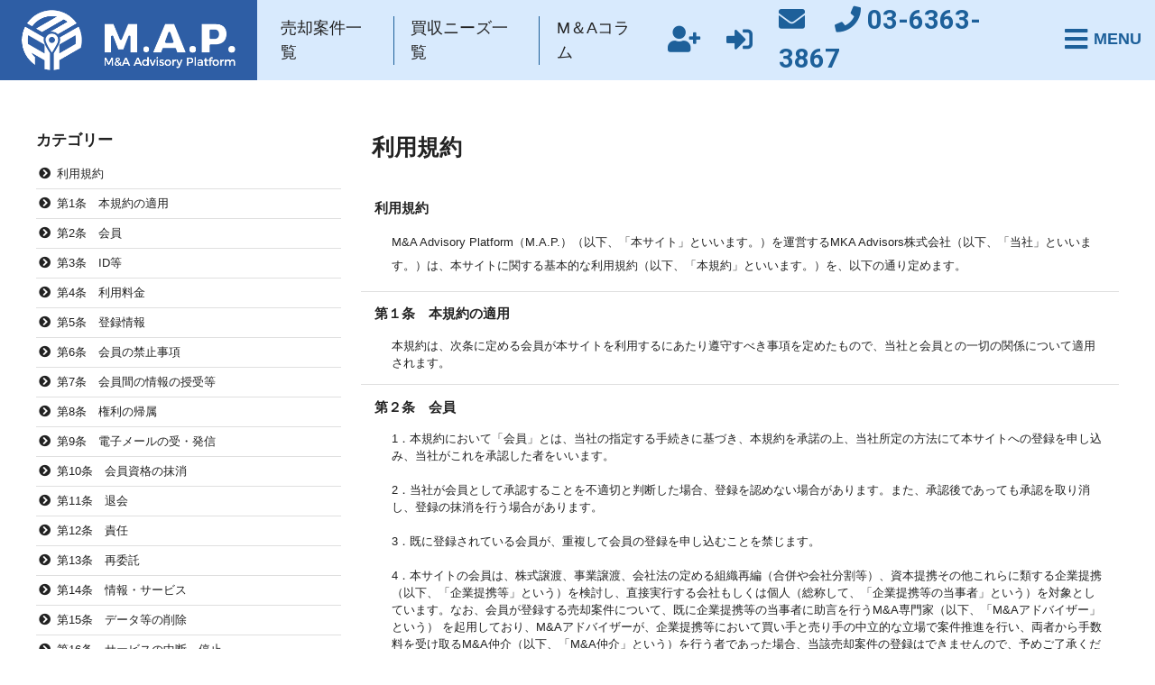

--- FILE ---
content_type: text/html; charset=UTF-8
request_url: https://maadvisoryplatform.com/guide/agreement?page=1
body_size: 26685
content:
<!DOCTYPE html>
<html lang="ja" xml:lang="ja" >

<head>
<meta name="title" content="利用規約" />
<meta name="description" content="売主利益を最大化するための完全オークション式のM&amp;Aサイト。完全成功報酬型。M&amp;A仲介とは違い、最終契約まで2社以上の買い手と交渉可能。" />
<meta name="keywords" content="" />
<meta name="language" content="ja" />
<meta name="charset" content="utf-8" />
<meta name="robots" content="noarchive" />
<meta name="viewport" content="width=device-width, initial-scale=1" />
<title>利用規約</title>
<link rel="stylesheet" type="text/css" media="screen" href="/css/smoothness/jquery-ui-1.8.2.custom.css" />
<link rel="stylesheet" type="text/css" media="screen" href="/fancybox/jquery.fancybox-1.3.1.css" />
<link rel="stylesheet" type="text/css" media="screen" href="/css/font.css" />
<link rel="stylesheet" type="text/css" media="screen, print" href="/css2/ja/pc/1713860732/manual/index.css" />
<link rel="stylesheet" type="text/css" media="screen, print" href="/css/master-pc.css">
<link rel="stylesheet" type="text/css" media="screen, print" href="/css/custom-pc.css">
<script type="text/javascript" src="/js/jquery-1.4.2.min.js"></script>
<script type="text/javascript" src="/js/jquery-ui-1.8.13.custom.min.js"></script>
<script type="text/javascript" src="/js/jquery.cookie.js"></script>
<script type="text/javascript" src="/fancybox/jquery.easing-1.3.pack.js"></script>
<script type="text/javascript" src="/fancybox/jquery.fancybox-1.3.1.pack.js"></script>
<script type="text/javascript" src="/js/cornerz.js"></script>
<script type="text/javascript" src="/js/interface.js"></script>
<script type="text/javascript" src="/js/pg.js"></script>
<script type="text/javascript" src="/js/jquery.upload-1.0.2.min.js"></script>
<script type="text/javascript" src="/js/custom.js"></script>
<script type="text/javascript" src="/js/master.js"></script>
<script type="text/javascript">

  var _gaq = _gaq || [];
  _gaq.push(['_setAccount', 'G-T6D4QPGL0G']);
  _gaq.push(['_trackPageview']);

  (function() {
    var ga = document.createElement('script'); ga.type = 'text/javascript'; ga.async = true;
    ga.src = ('https:' == document.location.protocol ? 'https://ssl' : 'http://www') + '.google-analytics.com/ga.js';
    var s = document.getElementsByTagName('script')[0]; s.parentNode.insertBefore(ga, s);
  })();

</script>

<link href="/img/favicon.ico" rel="shortcut icon">
</head>

<body class="ja-manual-index" spellcheck="false">

<div class='outer-wrapper'>
  <header class='outer-header'>
<div id="ppvtfftz" class="manual-index-header-wrapper "><div class="index-_header">
  
  
<div class="index-_tpl_maseHeader">
  <div class="wrapper master">
    <h1 class="master"><a class="index-_tpl_siteTitle master" href="/">
  <img src="/img/logo.png" alt="売主のためのM&Aマッチング｜M&A売主の利益最大化のみ追求｜ベストな買主を一緒に探します">
</a></h1>

          <div class="infoWrap">
        <a href="https://service.maadvisoryplatform.com/stc/case/search/typeA2">売却案件一覧</a>
        <a href="https://service.maadvisoryplatform.com/stc/case/search/typeA1">買収ニーズ一覧</a>
        <a href="https://maadvisoryplatform.com/u/mapcolumn">M＆Aコラム</a>
                      </div>

      <div class="navWrap master">
                           <a class="auth-_registration" href="/new/step1">新規会員登録</a>
          <div class="signinWrap master">
            <a class="js-menuOpen menuOpen">ログイン</a>
            <div class="js-hideMenu hideMenu">
              <a class="js-menuClose menuClose"></a>
              <section class="auth-_signin">
  <div class="wrap master">
    <h3 class="default">ログイン</h3>
    <form action="/login" method="post" class="enable_enter master">
            
      
      <div class="inputs">
        <label>
                    <input type="text" name="signin[login_name]" class="input_alpha" placeholder="ID（メールアドレス）" id="signin_login_name" />        </label>
        <label>
                    <input type="password" name="signin[password]" class="input_alpha" placeholder="パスワード" id="signin_password" />        </label>
      </div>

      <dl class="remember">
        <dt>
          <label for="signin_remember">
            ログインの保持          </label>
        </dt>
        <dd>
                    <input type="checkbox" name="signin[remember]" value="on" id="signin_remember" />        </dd>
      </dl>

      <input type="hidden" value="" name="login_back_url">
      <input type="hidden" value="login" name="login">
      
      <input type="submit" value="ログイン">
    </form>

    <div class="sslRepwd master">
      <a class="repwd" href="/auth/repwd">パスワードを忘れてしまったら</a>    </div>

          
      <dl class="sso master">
        <!-- <dt>SNSログイン</dt>
        <dd>
            <a title="facebook" href="/sson2facebook/index">Facebook</a><a title="twitter" href="/sson2twitter/index">Twitter</a><a title="google" href="/sson2google/index">Google+</a>        </dd> -->
      </dl>
      </div>
</section>
            </div>
          </div>
                <div class="contactWrap">
          <a href="/inquiry/site">無料相談</a>
          <a href="tel:0363633867">03-6363-3867</a>
        </div>
        <div class="menuWrap master">
          <a class="js-menuOpen menuOpen">MENU</a>
          
<nav class="index-_tpl_maseMenu js-hideMenu hideMenu">
  <a class="js-menuClose menuClose master"></a>

  <a href="/">ホーム</a>
          <a href="https://service.maadvisoryplatform.com/stc/case/search/typeA2">売却案件を探す</a>
    <a href="https://service.maadvisoryplatform.com/stc/case/search/typeA1">買収ニーズを探す</a>
  
  
          <a href="/inquiry/site">お問い合わせ</a>  </nav>
        </div>

        <div class="cultureWrap master">
                  </div>
      </div>
        <script>
      $(function(){
        $('.navWrap > a').each(
          function(){
            text = $(this).text();
            $(this).append('<div class="balloon">'+text+'</div>');
          }
        );
        $('.contactWrap > a[href*="inquiry"]').each(
          function(){
            text = $(this).text();
            $(this).append('<div class="balloon">'+text+'</div>');
          }
        );
        $('.signinWrap > a').each(
          function(){
            text = $(this).text();
            $(this).append('<div class="balloon">'+text+'</div>');
          }
        );

        $('.navWrap a').hover(
          function(){
            $(this).find('.balloon').show();
          },
          function(){
            $(this).find('.balloon').hide();
          }
        );
      })
    </script>
  </div>
</div>
<style type="text/css">
  .index-_tpl_maseHeader{
    position: fixed;
    top: 0;
    right: 0;
    left: 0;
    z-index: 999;
  }
  .index-_header{
    padding-bottom: 90px;
  }
</style></div>
<style>
  [class|=index][class$=_header] .changeOrgUser.master {
    color: white;
    background-color: #111111;
    text-align: center;
    margin-top: 85px
  }
</style></div>
</header>
    <div class='outer-contents'>
        <div class="outer-main-wrapper">
                  <main><article class="manual-indexSuccess">
  <h2 class="default">利用規約</h2>

  <ul class="master">
          <li class="global-list">
        <section>
          <h3>利用規約</h3>
          <div class="content master">
            <p>M&amp;A Advisory Platform（M.A.P.）（以下、「本サイト」といいます。）を運営するMKA Advisors株式会社（以下、「当社」といいます。）は、本サイトに関する基本的な利用規約（以下、「本規約」といいます。）を、以下の通り定めます。</p>

<hr />          </div>
        </section>
      </li>
          <li class="global-list">
        <section>
          <h3>第１条　本規約の適用</h3>
          <div class="content master">
            本規約は、次条に定める会員が本サイトを利用するにあたり遵守すべき事項を定めたもので、当社と会員との一切の関係について適用されます。
<hr />
          </div>
        </section>
      </li>
          <li class="global-list">
        <section>
          <h3>第２条　会員</h3>
          <div class="content master">
            1．本規約において「会員」とは、当社の指定する手続きに基づき、本規約を承諾の上、当社所定の方法にて本サイトへの登録を申し込み、当社がこれを承認した者をいいます。<br />
<br />
2．当社が会員として承認することを不適切と判断した場合、登録を認めない場合があります。また、承認後であっても承認を取り消し、登録の抹消を行う場合があります。<br />
<br />
3．既に登録されている会員が、重複して会員の登録を申し込むことを禁じます。<br />
<br />
4．本サイトの会員は、株式譲渡、事業譲渡、会社法の定める組織再編（合併や会社分割等）、資本提携その他これらに類する企業提携（以下、「企業提携等」という）を検討し、直接実行する会社もしくは個人（総称して、「企業提携等の当事者」という）を対象としています。なお、会員が登録する売却案件について、既に企業提携等の当事者に助言を行うM&amp;A専門家（以下、「M&amp;Aアドバイザー」という） を起用しており、M&amp;Aアドバイザーが、企業提携等において買い手と売り手の中立的な立場で案件推進を行い、両者から手数料を受け取るM&amp;A仲介（以下、「M&amp;A仲介」という）を行う者であった場合、当該売却案件の登録はできませんので、予めご了承ください。<br />
<br />
5．本サイトでは、M&amp;Aアドバイザーの会員登録も、企業提携等の当事者の代理人として行うことができます。但し、M&amp;Aアドバイザーは、M&amp;A仲介を行うことはできず、あくまでも買い手側もしくは売り手側のどちらかのM&amp;Aアドバイザーとして、ご登録頂くことが条件となります。仮に、本サイトを通じて、M&amp;A仲介を行っていることが判明したM&amp;Aアドバイザーについて、当社が登録の抹消を行う場合があります。<br />
<br />
6．当社は、本規約を会員に対しての予告なしに改訂できるものとします。また、改訂された本規約は、改訂以前、又は以後に関わらず全ての会員に対して適用されるものとします。改訂された本規約については、本サイトで告知されるものとします。
<hr />          </div>
        </section>
      </li>
          <li class="global-list">
        <section>
          <h3>第３条　ID等</h3>
          <div class="content master">
            1．会員は、当社が本サイトを通して提供するサービス（以下、「本サービス」といいます。）の利用にあたり、本サイトに登録しているメールアドレス及びパスワード（以下、併せて「ID等」といいます。）を使用するものとします。<br />
<br />
2．会員は、ID等の使用及び管理について自ら責任を持つものとし、当社の同意がない限り、第三者に開示したり、使用させてはならないものとします。会員は、自己のID等によりなされた、本サービスにかかる一切の行為及びその結果について、当該行為を会員自身が行ったか否か、又は会員自身の過失の有無を問わず、自らその責任を負うものとします。<br />
<br />
3．会員は、ID等の盗難もしくは失念があった場合、又はID等が当社が同意しない第三者に使用されていることが判明した場合、直ちに当社にその旨を届け出るとともに、当社からの指示に従うものとします。<br />
<br />
4．会員は、複数のID等を持つことはできません。万が一、一人の会員が重複して会員登録を行い、複数のID等を持つことが判明した場合には、当社は当該会員の登録を抹消することがあります。          </div>
        </section>
      </li>
          <li class="global-list">
        <section>
          <h3>第４条　利用料金</h3>
          <div class="content master">
            <p>当社は、本サイトを通してM&amp;Aに関するアドバイザリーサービスを提供し、その対価として完全成功報酬型の料金体系をもとに料金をご請求する方針であります。詳細は、本サイトの完全成功報酬型料金体系に記載しています。</p>
          </div>
        </section>
      </li>
          <li class="global-list">
        <section>
          <h3>第5条　登録情報</h3>
          <div class="content master">
            1．ID等を含む、全ての会員の登録情報は、当社が保有・管理するものとします。会員の登録情報には、本サイト上で公開される情報（以下、「公開登録情報」といいます。）と、本サイト上で公開されない情報（以下、「非公開登録情報」といいます。）があります。<br />
<br />
2．当社は、会員の登録情報を適切に管理、取り扱うものとし、会員の登録情報のうち、特定の個人を識別できる情報（以下、「個人情報」といいます。）の取り扱いについては、別途本サイトで定める「プライバシーポリシー」に従うものとします。<br />
<br />
3．会員は、登録情報の公開・非公開の区別を、会員が情報を登録する際に登録画面上で自らの責任で所定の方法により指定するものとします。会員が情報を入力し、会員登録を申し込んだ時点で、公開と指定された登録情報が本サイト上で公開されることに同意したものとみなします。<br />
<br />
4．会員が公開登録情報として入力した情報が公開されたことにより、会員が被った一切の損害については、会員自身が責任を負い、当社は責任を負わないものとします。公開登録情報のご入力の際には、ご注意ください。<br />
<br />
5．登録の際に記入・申告する登録情報の全ての項目に関して、会員は虚偽の申告をしてはなりません。<br />
<br />
6．住所、電話番号、その他の登録情報に変更が生じた場合、会員は速やかに所定の変更手続きを行うものとします。変更手続がされなかったことにより会員が被った一切の損害については、会員自身が責任を負い、当社は責任を負わないものとします。
<hr />          </div>
        </section>
      </li>
          <li class="global-list">
        <section>
          <h3>第6条　会員の禁止事項</h3>
          <div class="content master">
            会員は、本サービスの利用にあたり、故意・過失を問わず、以下の各号に該当する行為（以下「禁止行為」といいます）を行わないものとします。禁止行為を行った場合、当社は事前の告知無く禁止行為に該当する箇所の削除、本サービスの利用停止、又は会員資格の抹消等、当社が適切と判断した措置を行う場合があります。その場合、当社はこれらの措置に関する質問・苦情は一切受け付けず、当社はその理由を開示する責任を負わないものとします。<br />
　　1）公序良俗に反する行為<br />
　　2）犯罪行為に結びつく行為<br />
　　3）他の会員、第三者又は当社の知的財産権（著作権・意匠権・特許権・実用新案権・商標権・ノウハウが含まれるがこれらに限定されない）、肖像権、プライバシー、その他の権利を侵害する行為<br />
　　4）本サイトと関係のない団体、サービス、活動等への勧誘を目的とする行為<br />
　　5）他の会員、第三者又は当社に迷惑をかけたり不利益を与える行為、或いはこれらの者を誹謗中傷したり、名誉・信用を毀損する行為<br />
　　6）不正アクセスをし、またはこれを試みる行為、コンピューターウィルス等の有害なプログラムの使用・提供等により、本サイトのシステムインフラに障害を及ぼす行為、又は当社による本サイトの運営を妨害する行為<br />
　　7）選挙の事前運動、選挙運動又はこれらに類似する行為、及び公職選挙法に抵触する行為<br />
　　8）スパムメール又は不特定の会員に対して電子メールを送付する行為、又はそれを読むこと、アンケートに答えること、或いは当該電子メールを他の会員若しくは第三者に転送することを強要又は依頼する行為<br />
　　9）本人、第三者を問わず個人を特定する情報を掲載する行為、又は他のユーザーに関する個人情報等を収集または蓄積する行為<br />
　　10）本サービスによって得られた情報を商業的に利用する行為、不正な目的を持って本サービスを利用する行為、又は本サービスの他のユーザー、或いはその他の第三者に不利益、損害、不快感を与える行為<br />
　　11）面識のない異性との出会いを目的とした行為<br />
　　12）当社が許諾しない本サービス上での宣伝、広告、勧誘、又は営業行為<br />
　　13）他のユーザーに成りすます行為<br />
　　14）当社からの電子メール又は本サイトの内容を無断転載又は再配布する行為<br />
　　15）本サービスに関連して、反社会的勢力に対して直接または間接に利益を供与する行為<br />
　　16）法令に違反する行為<br />
　　17）全各項に定める行為を助長する行為<br />
　　18）全各号に該当するおそれがあると当社が判断する行為<br />
　　19）その他、当社が不適当と判断する行為
<hr />          </div>
        </section>
      </li>
          <li class="global-list">
        <section>
          <h3>第7条　会員間の情報の授受等</h3>
          <div class="content master">
            1．本サイトを通じて会員同士でなされた情報の授受、及びそれに付随して行われる行為について、当社は一切責任を負わないものとします。<br />
<br />
2．本サイトを通じて会員同士でなされた情報の授受に関して、当該情報が各種ウイルスに感染していたことにより、当社、他の会員又は第三者が損害を被った場合、当該情報を掲載した会員はその損害を賠償するものとします。また、当社は当該損害について会員又は第三者に対して一切責任を負わないものとします。          </div>
        </section>
      </li>
          <li class="global-list">
        <section>
          <h3>第8条　権利の帰属</h3>
          <div class="content master">
            1．当社が本サイトに掲載する情報に関する知的財産権（著作権・意匠権・特許権・実用新案権・商標権・ノウハウが含まれるが、これらに限定されない）、その他の権利は、特段の定めがある場合を除き、すべて当社又は他の著作権者に帰属するものとし、会員は当社の承認した場合を除き、本サイトの利用を通じて入手した如何なる情報も、当社が指定する方法以外の使用をすることはできません。<br />
<br />
2．本サイト又は本サービス上で、会員が掲示した内容により知的財産権（著作権・意匠権・特許権・実用新案権・商標権・ノウハウが含まれるが、これらに限定されない）が発生する場合、当該権利は全て当社に無償で譲渡されるものとします。また、当社が本サイト又は本サービスを通じて行う募集に対して、会員が提供したイラスト、画像、ファイル、資料、データ、その他のコンテンツについても同様とします。<br />
<br />
3．前項の著作権には、著作権法第２７条、第２８条所定の権利を含むものとします。<br />
<br />
4．会員は、当社並びに当社より正当に権利を取得し、又は正当に権利の使用許諾を受けた第三者に対し、著作者人格権（公表権、氏名表示権、同一性保持権）を行使しないものとします。なお、本サイト内の情報が、新聞、雑誌などへの掲載や出版物として発行されうることもありますので、予めご了承ください。但し、個人情報保護及びプライバシー保護の観点から、お名前や住所など、個人情報に関しては会員の事前の承諾なしに公開することはありません。詳しくは「プライバシーポリシー」をご覧ください。
<hr />          </div>
        </section>
      </li>
          <li class="global-list">
        <section>
          <h3>第9条　電子メールの受・発信</h3>
          <div class="content master">
            1．会員は、会員として当社と電子メールの受・発信を行う場合、本サイトに登録したメールアドレスと同一のメールアドレスを使用するものとします。<br />
<br />
2．会員が、本サイトに登録したメールアドレスと異なるメールアドレスにて受・発信を行った結果、当該会員に不利益、損害が発生しても、当社はその責任を負わないものとします。<br />
<br />
3．当社がサイト上に掲載し、又は会員に送る電子メール内の情報については、当社が選択及び決定できるものとします。<br />
<br />
4．当社からの電子メールに返信を行う場合、当社指定の方法により返信するものとします。<br />
<br />
5．当社指定の方法と異なる方法にて返信を行った場合、当該会員に不利益、損害が発生しても、当社はその責任を負わないものとします。<br />
<br />
6．会員として発信する電子メールの本文中の記載内容については、会員本人の責任に基づくものとします。
<hr />          </div>
        </section>
      </li>
      </ul>

  <div class="global-pager"><a href="/guide/agreement?page=1" class="selfPage"><span class="selfpagetx">1</span></a> <a href="/guide/agreement?page=2">2</a> <a href="/guide/agreement?page=3">3</a> <a href="/guide/agreement?page=2">次へ</a> </div></article></main>
          </div>
    <div class='outer-sub2'>
<div id="DudkBSHX" class="manual-category-wrapper "><section class="manual-_category">
  <h3 class="default">カテゴリー</h3>
  
  <ul class="_partial-_tpl_linkList row">
          <li><a href="/guide/agreement?cat=42">利用規約</a></li>
          <li><a href="/guide/agreement?cat=43">第1条　本規約の適用</a></li>
          <li><a href="/guide/agreement?cat=44">第2条　会員</a></li>
          <li><a href="/guide/agreement?cat=45">第3条　ID等</a></li>
          <li><a href="/guide/agreement?cat=146">第4条　利用料金</a></li>
          <li><a href="/guide/agreement?cat=46">第5条　登録情報</a></li>
          <li><a href="/guide/agreement?cat=47">第6条　会員の禁止事項</a></li>
          <li><a href="/guide/agreement?cat=48">第7条　会員間の情報の授受等</a></li>
          <li><a href="/guide/agreement?cat=49">第8条　権利の帰属</a></li>
          <li><a href="/guide/agreement?cat=50">第9条　電子メールの受・発信</a></li>
          <li><a href="/guide/agreement?cat=52">第10条　会員資格の抹消</a></li>
          <li><a href="/guide/agreement?cat=53">第11条　退会</a></li>
          <li><a href="/guide/agreement?cat=54">第12条　責任</a></li>
          <li><a href="/guide/agreement?cat=147">第13条　再委託</a></li>
          <li><a href="/guide/agreement?cat=55">第14条　情報・サービス</a></li>
          <li><a href="/guide/agreement?cat=56">第15条　データ等の削除</a></li>
          <li><a href="/guide/agreement?cat=57">第16条　サービスの中断、停止</a></li>
          <li><a href="/guide/agreement?cat=58">第17条　サービス内容の変更、中止</a></li>
          <li><a href="/guide/agreement?cat=59">第18条　サイトの免責等</a></li>
          <li><a href="/guide/agreement?cat=148">第19条　通知又は連絡</a></li>
          <li><a href="/guide/agreement?cat=149">第20条　権利義務の譲渡の禁止</a></li>
          <li><a href="/guide/agreement?cat=150">第21条　準拠法・裁判管轄</a></li>
          <li><a href="/guide/agreement?cat=151">第22条　誠実協議</a></li>
      </ul>
</section></div>
</div><!--/sub2-->
  </div>
    <footer class='outer-footer'>
<div id="kY4dD4rA" class="manual-index-footer-wrapper "><div class="index-_footer">
  <div class="master">
          <nav>
                        <a target="_self" href="/guide/company">運営会社概要</a>        <a href="/inquiry/site">お問い合わせ</a>        <a target="_self" href="/guide/words">用語集</a>        <a target="_self" href="/guide/agreement">利用規約</a>        <a target="_self" href="/guide/privacy">プライバシーポリシー</a>      </nav>
    
    <p>Copyright 2026 ©MKA Advisors K.K. All rights reserved.</p>
  </div>

  <div class="freespace-css">
  <style type="text/css">.blog-showSuccess .cm-content u {
text-decoration: underline;
}
</style>
</div></div>
</div>
</footer>
</div>

<div id="dialog-form"></div>
<a class="js-scrollTop js-hHide" href="#top">ページ先頭へ戻る</a>
<div class="js-ajaxLoading js-hide js-hideEnd">読み込み中です</div>
</body>
</html>


--- FILE ---
content_type: text/css
request_url: https://maadvisoryplatform.com/css/font.css
body_size: 2184
content:
/* Font Awesome by @fontawesome - https://fontawesome.com, License - https://fontawesome.com/license (Icons: CC BY 4.0, Fonts: SIL OFL 1.1, Code: MIT License) */
@font-face {
  font-family: "FontAwesome";
  font-weight: 900;
  src: url("../fonts/fontAwesome/fa-solid-900.eot");
  src: url("../fonts/fontAwesome/fa-solid-900.woff2") format("woff2"), url("../fonts/fontAwesome/fa-solid-900.woff") format("woff"), url("../fonts/fontAwesome/fa-solid-900.ttf") format("truetype");
}
@font-face {
  font-family: "FontAwesome solid";
  font-weight: 900;
  src: url("../fonts/fontAwesome/fa-solid-900.eot");
  src: url("../fonts/fontAwesome/fa-solid-900.woff2") format("woff2"), url("../fonts/fontAwesome/fa-solid-900.woff") format("woff"), url("../fonts/fontAwesome/fa-solid-900.ttf") format("truetype");
}
@font-face {
  font-family: "FontAwesome regular";
  font-weight: 400;
  src: url("../fonts/fontAwesome/fa-regular-400.eot");
  src: url("../fonts/fontAwesome/fa-regular-400.woff2") format("woff2"), url("../fonts/fontAwesome/fa-regular-400.woff") format("woff"), url("../fonts/fontAwesome/fa-regular-400.ttf") format("truetype");
}
@font-face {
  font-family: "FontAwesome brands";
  font-style: normal;
  font-weight: normal;
  src: url("../fonts/fontAwesome/fa-brands-400.eot");
  src: url("../fonts/fontAwesome/fa-brands-400.woff2") format("woff2"), url("../fonts/fontAwesome/fa-brands-400.woff") format("woff"), url("../fonts/fontAwesome/fa-brands-400.ttf") format("truetype");
}
.fa::before {
  font-family: "FontAwesome";
  vertical-align: baseline;
}
.fa::after {
  font-family: "FontAwesome";
  vertical-align: baseline;
}

.fas::before {
  font-family: "FontAwesome solid";
  vertical-align: baseline;
}
.fas::after {
  font-family: "FontAwesome solid";
  vertical-align: baseline;
}

.far::before {
  font-family: "FontAwesome regular";
  vertical-align: baseline;
}
.far::after {
  font-family: "FontAwesome regular";
  vertical-align: baseline;
}

.fab::before {
  font-family: "FontAwesome brands";
  vertical-align: baseline;
}
.fab::after {
  font-family: "FontAwesome brands";
  vertical-align: baseline;
}


--- FILE ---
content_type: text/css
request_url: https://maadvisoryplatform.com/css/custom-pc.css
body_size: 59847
content:
@charset "UTF-8";
@import url("https://fonts.googleapis.com/css2?family=Roboto:wght@700&display=swap");
/* common */
body {
  color: #222222;
}

@media (max-width: 799px) {
  .common-indexTitle b {
    font-size: 1.75em;
    letter-spacing: 0;
  }
}
.common-indexTitle b::after {
  content: "";
  display: block;
  width: 40px;
  height: 3px;
  background-color: #222222;
  margin: 1rem auto;
}
.common-maseList li[class] .wrap {
  position: relative;
}
.common-maseList li[class] .wrap:hover {
  background-color: #1d609a;
}
.common-maseList li[class] .startAt {
  position: absolute;
  top: 0;
  left: 0;
  background-color: #f1f1f1;
  padding: 0 0.5em;
}
.common-maseList li[class] .global-coverImage {
  background-color: #f0f6fc;
}
.common-maseList .content[class] .title {
  font-size: 1.35em;
  font-weight: bold;
  display: -webkit-box;
  -webkit-box-orient: vertical;
  -webkit-line-clamp: 1;
  line-height: 1.5;
  max-height: 1.5em;
  overflow: hidden;
  margin-bottom: 1em;
}
.common-maseList .content[class] dl {
  display: -ms-flexbox;
  /* prefix -> -webkit- */
  display: -webkit-flex;
  -webkit-flex-wrap: wrap;
  /* no prefix */
  display: flex;
  flex-wrap: wrap;
}
.common-maseList .content[class] dl > * {
  border-bottom: solid #cecece 1px;
  padding: 0.25em;
}
.common-maseList .content[class] dl > * span {
  display: -webkit-box;
  -webkit-box-orient: vertical;
  -webkit-line-clamp: 1;
  line-height: 1.5;
  max-height: 1.5em;
  overflow: hidden;
}
.common-maseList .content[class] dl dt {
  -webkit-flex-basis: 25%;
  flex-basis: 25%;
  width: 25%;
  max-width: 25%;
  font-size: 1em;
  color: unset;
}
.common-maseList .content[class] dl dt:last-of-type {
  border: none;
}
.common-maseList .content[class] dl dd {
  -webkit-flex-basis: 75%;
  flex-basis: 75%;
  width: 75%;
  max-width: 75%;
}
.common-maseList .content[class] dl dd:last-of-type {
  border: none;
}
.common-post.grid {
  padding: 0;
  position: relative;
}
.common-post.grid .published {
  position: absolute;
  top: 0;
  left: 0;
  background-color: #f1f1f1;
  padding: 0 0.5em;
  z-index: 1;
  pointer-events: none;
}
.common-post.grid .content h4[class] {
  display: -webkit-box;
  -webkit-box-orient: vertical;
  -webkit-line-clamp: 1;
  line-height: 1.5;
  max-height: 1.5em;
  overflow: hidden;
}
.common-post.grid .content p {
  display: -webkit-box;
  -webkit-box-orient: vertical;
  -webkit-line-clamp: 3;
  line-height: 1.5;
  max-height: 4.5em;
  overflow: hidden;
}
.common-select {
  display: inline-block;
  margin-bottom: 0.25em;
  position: relative;
}
@media (max-width: 799px) {
  .common-select {
    width: 100%;
  }
  .common-select::after {
    content: "\f107";
    font-family: "FontAwesome solid";
    vertical-align: baseline;
    position: absolute;
    top: 50%;
    right: 0.5em;
    -webkit-transform: translateY(-50%);
    transform: translateY(-50%);
  }
}
@media (max-width: 799px) {
  .common-select select {
    -webkit-appearance: none;
    -moz-appearance: none;
    appearance: none;
    min-height: 2em;
    width: 100%;
  }
}

[type=file] {
  font-size: 1em;
}

.global-rowTable {
  table-layout: fixed;
  background-color: white;
  padding: 1em;
}
.global-rowTable tr {
  background-color: white !important;
}
.global-rowTable tr:first-of-type th, .global-rowTable tr:first-of-type td {
  border-top: none;
}
.global-rowTable tr > * {
  border: none;
}
.global-rowTable th {
  font-weight: bold;
}
@media (max-width: 799px) {
  .global-rowTable th {
    border: 1px solid rgba(128, 128, 128, 0.25) !important;
  }
}
@media (min-width: 800px) {
  .global-rowTable th {
    background-color: transparent;
    border-right: 1px solid rgba(128, 128, 128, 0.25);
  }
}
@media (max-width: 799px) {
  .global-rowTable td {
    padding-top: 0.5em;
    padding-right: 0;
    padding-bottom: 1em;
    padding-left: 1em;
  }
}

/* commonCs */
.swiper-button-next:hover {
  background-color: #1d609a;
}
.swiper-button-prev:hover {
  background-color: #1d609a;
}
.swiper-container[data-count] {
  max-width: 1200px;
  margin-right: auto;
  margin-left: auto;
}
.swiper-container[data-count="1"] {
  max-width: 300px;
  margin-right: auto;
  margin-left: auto;
}
.swiper-container[data-count="2"] {
  max-width: 600px;
  margin-right: auto;
  margin-left: auto;
}
.swiper-container[data-count="3"] {
  max-width: 900px;
  margin-right: auto;
  margin-left: auto;
}
.swiper-pagination-bullet[class][class*=active] {
  border-color: #1d609a;
}
.swiper-slide {
  padding: 0.5em;
}

.cs-any label::after {
  content: "任意";
  display: inline-block;
  font-weight: bold;
  font-size: 0.85em;
  color: #274a78;
  background-color: white;
  border: 1px solid rgba(39, 74, 120, 0.5);
  border-radius: 2px;
  vertical-align: baseline;
  padding: 0.25em 0.5em;
  margin-left: 0.5em;
}
.cs-checkboxes ul {
  display: -ms-flexbox;
  /* prefix -> -webkit- */
  display: -webkit-flex;
  -webkit-flex-wrap: wrap;
  /* no prefix */
  display: flex;
  flex-wrap: wrap;
}
.cs-checkboxes li {
  display: inline-block;
  -webkit-flex: 0 1 auto;
  flex: 0 1 auto;
  margin: 0.1em;
}
.cs-checkboxes input {
  display: none;
}
.cs-checkboxes input:checked + label {
  color: white;
  background-color: rgba(29, 96, 154, 0.75);
}
.cs-checkboxes label {
  display: block;
  font-weight: bold;
  font-size: 16px;
  background-color: white;
  border: 1px solid rgba(128, 128, 128, 0.25);
  border-radius: 2px;
  padding: 0.25em 0.5em;
  margin: 0;
}
.cs-checkboxes label[for] {
  margin: 0;
}
.cs-checkboxes label:hover {
  background-color: rgba(29, 96, 154, 0.1);
}
.cs-checkboxes br {
  display: none;
}
.cs-evaluation b {
  color: #1d609a;
  font-size: 1.3em;
}
.cs-evaluation i {
  display: inline-block;
  font-size: 0;
  position: relative;
}
.cs-evaluation i::before {
  font-family: "FontAwesome solid";
  vertical-align: baseline;
  display: inline-block;
  font-size: 1rem;
  letter-spacing: 0.1em;
  -webkit-transform: translateY(-2px);
  transform: translateY(-2px);
  position: absolute;
}
.cs-evaluation i::after {
  font-family: "FontAwesome regular";
  vertical-align: baseline;
  display: inline-block;
  font-size: 1rem;
  letter-spacing: 0.1em;
  -webkit-transform: translateY(-2px);
  transform: translateY(-2px);
}
.cs-evaluation.star i {
  color: #1d609a;
}
.cs-evaluation.star i[data-score]::after {
  content: "\f005 \f005 \f005 \f005 \f005";
}
.cs-evaluation.star i[data-score="0"]::before {
  content: "";
}
.cs-evaluation.star i[data-score="0.0"]::before {
  content: "";
}
.cs-evaluation.star i[data-score="0.5"]::before {
  content: "\f5c0";
}
.cs-evaluation.star i[data-score="1"]::before {
  content: "\f005";
}
.cs-evaluation.star i[data-score="1.0"]::before {
  content: "\f005";
}
.cs-evaluation.star i[data-score="1.5"]::before {
  content: "\f005 \f5c0";
}
.cs-evaluation.star i[data-score="2"]::before {
  content: "\f005 \f005";
}
.cs-evaluation.star i[data-score="2.0"]::before {
  content: "\f005 \f005";
}
.cs-evaluation.star i[data-score="2.5"]::before {
  content: "\f005 \f005 \f5c0";
}
.cs-evaluation.star i[data-score="3"]::before {
  content: "\f005 \f005 \f005";
}
.cs-evaluation.star i[data-score="3.0"]::before {
  content: "\f005 \f005 \f005";
}
.cs-evaluation.star i[data-score="3.5"]::before {
  content: "\f005 \f005 \f005 \f5c0";
}
.cs-evaluation.star i[data-score="4"]::before {
  content: "\f005 \f005 \f005 \f005";
}
.cs-evaluation.star i[data-score="4.0"]::before {
  content: "\f005 \f005 \f005 \f005";
}
.cs-evaluation.star i[data-score="4.5"]::before {
  content: "\f005 \f005 \f005 \f005 \f5c0";
}
.cs-evaluation.star i[data-score="5"]::before {
  content: "\f005 \f005 \f005 \f005 \f005";
}
.cs-evaluation.star i[data-score="5.0"]::before {
  content: "\f005 \f005 \f005 \f005 \f005";
}
.cs-evaluationAvg {
  display: -ms-flexbox;
  /* prefix -> -webkit- */
  display: -webkit-flex;
  -webkit-align-items: center;
  /* no prefix */
  display: flex;
  align-items: center;
}
.cs-evaluationAvg dt {
  -webkit-flex: 0 1 auto;
  flex: 0 1 auto;
  font-size: 0.9em;
  margin-right: 1em;
}
.cs-evaluationAvg dt:not(:first-of-type) {
  margin-left: 1em;
}
.cs-evaluationAvg .count b {
  font-size: 1.3em;
  color: #1d609a;
  margin-right: 0.25em;
}
.cs-evaluationAvg .count small {
  display: inline-block;
  -webkit-transform: translateY(-1.5px);
  transform: translateY(-1.5px);
}
.cs-evaluationList > li {
  padding: 1em;
}
.cs-evaluationList > li:not(:last-of-type) {
  border-bottom: 1px solid rgba(128, 128, 128, 0.25);
}
.cs-evaluationList header {
  display: -ms-flexbox;
  /* prefix -> -webkit- */
  display: -webkit-flex;
  -webkit-align-items: center;
  /* no prefix */
  display: flex;
  align-items: center;
}
.cs-evaluationList header > * {
  -webkit-flex: 0 1 auto;
  flex: 0 1 auto;
}
.cs-evaluationList .cs-evaluation {
  margin-right: 1em;
}
.cs-evaluationList .person {
  display: -ms-flexbox;
  /* prefix -> -webkit- */
  display: -webkit-flex;
  -webkit-align-items: center;
  /* no prefix */
  display: flex;
  align-items: center;
}
.cs-evaluationList .person .personImg {
  -webkit-flex: 0 1 auto;
  flex: 0 1 auto;
  width: 3em;
  height: 3em;
  margin-right: 0.5em;
}
.cs-evaluationList .person .personName {
  -webkit-flex: 0 1 auto;
  flex: 0 1 auto;
}
.cs-evaluationList .comment {
  background-color: whitesmoke;
  border-radius: 0.5em;
  padding: 0.75em;
  margin-top: 0.75em;
}
.cs-evaluationList time {
  display: block;
  font-style: italic;
  font-size: 0.9em;
  text-align: right;
  margin-top: 0.5em;
}
.cs-form fieldset {
  padding: 2em 1em;
}
.cs-form legend {
  font-size: 1.5em;
  border-bottom: 1px solid rgba(128, 128, 128, 0.25);
}
.cs-form legend::before {
  content: "\f565";
  font-family: "FontAwesome solid";
  vertical-align: baseline;
  margin-right: 0.5em;
  color: #1d609a;
}
.cs-form p.note {
  padding: 1em;
}
.cs-form small.note {
  display: block;
  font-weight: bold;
  font-size: 0.85em;
  color: dimgray;
  margin-top: 0.5em;
}
.cs-form small.note::before {
  content: "※";
}
.cs-formImages {
  display: -ms-flexbox;
  /* prefix -> -webkit- */
  display: -webkit-flex;
  -webkit-flex-wrap: wrap;
  /* no prefix */
  display: flex;
  flex-wrap: wrap;
}
.cs-formImages > * {
  -webkit-flex: 0 1 auto;
  flex: 0 1 auto;
  padding: 0.25em;
}
.cs-formImages .image {
  display: block;
  width: 7em;
  height: 7em;
  border: 1px solid rgba(128, 128, 128, 0.25);
  border-radius: 3px;
  position: relative;
  overflow: hidden;
}
.cs-formImages .image img {
  width: 100%;
  height: 100%;
  object-fit: cover;
  object-position: center center;
  position: absolute;
  left: 0;
  top: 50%;
  -webkit-transform: translateY(-50%);
  transform: translateY(-50%);
}
@media (-ms-high-contrast: none) {
  .cs-formImages .image img {
    height: auto;
  }
}
.cs-formImages .global-coverImage {
  width: 7em;
  height: 7em;
}
.cs-noImage {
  background: url(../img/cs/noImage.png) no-repeat center center;
  background-size: 80% auto;
  background-color: white;
  border: 1px solid rgba(128, 128, 128, 0.25);
}
.cs-noImage img {
  display: none;
}
.cs-notice {
  font-weight: bold;
  color: orangered;
  border: 1px solid rgba(255, 69, 0, 0.5);
  border-radius: 3px;
  text-align: center;
  padding: 1em;
}
.cs-required label::after {
  content: "必須";
  display: inline-block;
  font-weight: bold;
  font-size: 0.85em;
  color: orangered;
  background-color: white;
  border: 1px solid rgba(255, 69, 0, 0.5);
  border-radius: 2px;
  vertical-align: baseline;
  padding: 0.25em 0.5em;
  margin-left: 0.5em;
}
.cs-selectboxes > div {
  margin-top: auto;
}
@media (max-width: 799px) {
  .cs-selectboxes > div:not(:first-of-type) {
    margin-top: 0.5em;
  }
}
@media (max-width: 799px) {
  .cs-selectboxes select {
    display: block;
    width: 100%;
  }
}
@media (min-width: 800px) {
  .cs-selectboxes select {
    margin-right: 0.5em;
  }
}
.cs-selectboxes.datetime .form-fields-date_widget {
  -webkit-flex-wrap: nowrap;
  flex-wrap: nowrap;
}
@media (max-width: 799px) {
  .cs-selectboxes.datetime select {
    display: inline-block;
    width: auto;
  }
}
@media (min-width: 800px) {
  .cs-selectboxes.datetime select {
    margin: 0 0.5em;
  }
}
@media (min-width: 800px) {
  .cs-selectboxes.flex {
    display: -ms-flexbox;
    /* prefix -> -webkit- */
    display: -webkit-flex;
    -webkit-align-items: center;
    /* no prefix */
    display: flex;
    align-items: center;
  }
}
@media (min-width: 800px) {
  .cs-selectboxes.flex > * {
    -webkit-flex: 0 1 auto;
    flex: 0 1 auto;
  }
}
.cs-selectboxes.flex span {
  font-weight: bold;
  padding: 0 0.5em;
}
.cs-selectboxes.fix {
  display: -ms-flexbox;
  /* prefix -> -webkit- */
  display: -webkit-flex;
  -webkit-align-items: center;
  /* no prefix */
  display: flex;
  align-items: center;
}
.cs-selectboxes.fix > * {
  -webkit-flex: 0 1 auto;
  flex: 0 1 auto;
}
@media (max-width: 799px) {
  .cs-selectboxes.fix select {
    display: inline-block;
    width: auto;
  }
}
.cs-step {
  display: -ms-flexbox;
  /* prefix -> -webkit- */
  display: -webkit-flex;
  /* no prefix */
  display: flex;
  font-weight: bold;
}
.cs-step li {
  -webkit-flex: 1 1 auto;
  flex: 1 1 auto;
  background-color: whitesmoke;
  border-right: 0;
  border-left: 0;
  white-space: nowrap;
  line-height: 1rem;
  text-align: center;
  padding: 1em 1.5em;
  position: relative;
}
@media (max-width: 599px) {
  .cs-step li {
    font-size: 0;
    margin: 0.25rem;
  }
}
.cs-step li:not(:last-of-type)::after {
  content: "";
  display: inline-block;
  width: 0;
  height: 0;
  border-style: solid;
  border-width: 1.5em 0 1.5em 1em;
  border-color: transparent transparent transparent whitesmoke;
  position: absolute;
  top: 0;
  right: -1em;
  bottom: 0;
  z-index: 1;
}
.cs-step li.active {
  color: white;
  background-color: #1d609a;
}
@media (max-width: 599px) {
  .cs-step li.active {
    font-size: 1rem;
  }
}
.cs-step li.active:not(:last-of-type)::after {
  border-color: transparent transparent transparent #1d609a;
}
.cs-tagitInput {
  display: -ms-flexbox;
  /* prefix -> -webkit- */
  display: -webkit-flex;
  -webkit-flex-wrap: wrap;
  -webkit-align-items: center;
  /* no prefix */
  display: flex;
  flex-wrap: wrap;
  align-items: center;
}
.cs-tagitInput.ui-widget-content {
  border: 1px solid rgba(128, 128, 128, 0.25);
  padding-top: 0.2em;
}
.cs-tagitInput li {
  -webkit-flex: 0 1 auto;
  flex: 0 1 auto;
  font-family: "游ゴシック Medium", "游ゴシック", "游ゴシック体", "Yu Gothic Medium", "YuGothic", "メイリオ", "Meiryo", "ＭＳ Ｐゴシック", "MS PGothic", sans-serif;
}
.cs-tagitInput li.tagit-new {
  padding: 0;
}
.cs-tagitInput li.tagit-choice[class] {
  background-color: whitesmoke;
  border-radius: 2px;
}
.cs-tagitInput li.tagit-choice::before {
  content: "\f292";
  font-family: "FontAwesome solid";
  vertical-align: baseline;
  margin-right: 0.25em;
  font-size: 0.8em;
}
.cs-widgetNote {
  display: block;
  font-size: 0.85em;
}
.cs-widgetNote:first-of-type {
  margin-top: 0.5em;
}
.cs-widgetNote:not(:first-of-type) {
  margin-top: 0.25em;
}
.cs-widgetNote::before {
  content: "※";
}

/* cmCs */
.cs-count.comment dd::before {
  content: "\f4ad";
}
.cs-menu {
  padding: 0 1em;
  margin-bottom: 2em;
}
.cs-menu dt {
  font-size: 1.2em;
  padding: 0.25em;
}
.cs-menu dt::before {
  content: "\f24d";
  font-family: "FontAwesome regular";
  vertical-align: baseline;
  margin-right: 0.5em;
}
.cs-menu a {
  display: block;
  font-weight: bold;
  color: #1d609a;
  border: 1px solid rgba(29, 96, 154, 0.5);
  padding: 1em 2em;
  margin-bottom: 0.5em;
}
.cs-menu a::after {
  content: "";
  display: block;
  clear: both;
}
.cs-menu a:hover {
  color: white;
  background-color: #1d609a;
  opacity: 1;
}
.cs-menu a::after {
  content: "\f138";
  font-family: "FontAwesome solid";
  vertical-align: baseline;
  float: right;
}
.cs-skewBg {
  position: relative;
}
.cs-skewBg::before {
  content: "";
  display: block;
  background-color: whitesmoke;
  position: absolute;
  top: -5vh;
  right: -2px;
  bottom: -5vh;
  left: -2px;
  z-index: 0;
  -webkit-transform: rotate(-5deg) skew(-5deg);
  transform: rotate(-5deg) skew(-5deg);
}
.cs-skewBg > * {
  position: relative;
  z-index: 1;
}

/* class */
@media (max-width: 599px) {
  .global-colTable tbody td.to {
    padding-top: 0.5em;
  }
}
@media (min-width: 600px) {
  .global-colTable tbody td.to {
    width: 20%;
    padding-right: 1em;
    padding-left: 1em;
  }
}
.global-colTable tbody td.to a[href*=edit] {
  color: #1d609a;
}
.global-colTable tbody td.to a[href*=Delete] {
  color: dimgray;
}
.global-colTable tbody td.to a::before {
  display: none;
}
.global-contentFooter > *:first-child {
  margin-left: 0;
}
.global-contentFooter a {
  color: #1d609a;
}
.global-contentFooter a[href*='commentDelete'] {
  color: gray;
}
.global-coverImage img {
  width: 102%;
  height: 102%;
}
.global-create {
  color: #1d609a;
  padding-right: 2em;
}
@media (min-width: 800px) {
  .global-dl {
    padding-right: 1em;
    padding-left: 1em;
  }
}
@media (min-width: 800px) {
  .global-dlForm {
    padding-right: 1em;
    padding-left: 1em;
  }
}
.global-dlForm dd input[type=file] {
  width: auto;
}
.global-dlForm dd small {
  display: block;
  padding: 0.1em;
}
.global-dlForm dd small:first-of-type {
  margin-top: 0.2em;
}
.global-dlForm dd small::before {
  content: "※";
}
.global-do {
  background-color: #1d609a;
}
.outer-main-wrapper .global-more {
  font-weight: bold;
  font-size: 1.1em;
  color: #1d609a;
  background-color: transparent;
  border: none;
  border-top: 1px solid rgba(51, 51, 51, 0.5);
  border-bottom: 1px solid rgba(51, 51, 51, 0.5);
  border-radius: 0.25em;
  padding-right: 2em;
  padding-left: 2em;
}
.outer-main-wrapper .global-more::after {
  content: "\f105";
  font-family: "FontAwesome solid";
  vertical-align: baseline;
  margin-left: 2em;
}
.global-pager a {
  background-color: white;
  border-radius: 5px;
}
.global-pager a.selfPage {
  background-color: #1d609a;
  border-color: transparent;
}
.global-personImg {
  background: white;
  border: 1px solid rgba(245, 245, 245, 0.5);
  border-radius: 100%;
  position: relative;
  overflow: hidden;
}
.global-personImg img {
  width: 100%;
  height: 100%;
  object-fit: cover;
  object-position: center center;
  position: relative;
  top: 50%;
  -webkit-transform: translateY(-50%);
  transform: translateY(-50%);
}
@media (-ms-high-contrast: none) {
  .global-personImg img {
    height: auto;
  }
}
.global-smallSubmit {
  color: white;
  background-color: #1d609a;
}
.global-submit {
  color: white;
  background-color: #1d609a;
  font-size: 1em;
  padding: 0.5em 3em;
}
.global-submitWrap [type=submit] {
  transition: 0.2s;
}
.global-submitWrap [type=submit]:hover {
  opacity: 0.8;
}
.global-submitWrap [type=submit][type] {
  font-size: 1em;
  padding: 0.5em 3em;
}
.global-submitWrap [type=submit]:not([class]) {
  color: white;
  background-color: #1d609a;
}
.global-submitWrap [type=submit][name=confirm] {
  color: white;
  background-color: #1d609a;
}
.global-submitWrap [type=submit][name=back] {
  background-color: gray;
}
.global-submitWrap a.global-cancel[class] {
  font-size: 1em;
  padding: 0.5em 3em;
}
.ui-dialog .global-submitWrap {
  padding-bottom: 1em;
}
.ui-dialog .global-submitWrap [type=submit] {
  display: block;
  width: 100%;
  font-size: 1rem;
  text-align: center;
  margin: 0.25em 0;
}
.ui-dialog .global-submitWrap .global-cancel {
  display: block;
  width: 100%;
  color: gray;
  background-color: whitesmoke;
  text-align: center;
  margin: 0.25em 0;
}
.ui-dialog .global-submitWrap .global-cancel[class] {
  font-size: 1rem;
  padding: 0.25rem 1rem;
}
.global-tab li.active {
  background-color: #1d609a;
}
.global-tabSwitch li.active a {
  background-color: #1d609a;
}
.global-tabSwitch li a:hover {
  background-color: #1d609a;
}

.cm-breadcrumb {
  font-size: 0.9em;
  padding-top: 2em;
}
.cm-content a {
  color: #1d609a;
  text-decoration: underline;
}
.cm-content img {
  height: auto !important;
}

.js-ajaxLoading {
  background-color: #1d609a;
}
.js-msg {
  background-color: #1d609a;
}
.js-scrollTop::before {
  color: #1d609a;
  text-shadow: 0 0 3px white;
}
.js-setNow {
  color: #1d609a;
}

.ui-dialog .ui-dialog-titlebar[class] {
  background-color: #1d609a;
}
.ui-dialog .ui-dialog-titlebar[class] .ui-dialog-titlebar-close {
  right: 0.75em;
  -webkit-transform: translateY(-0.1em);
  transform: translateY(-0.1em);
}
.ui-dialog .ui-dialog-titlebar[class] .ui-dialog-titlebar-close::before {
  content: "\f057";
  font-family: "FontAwesome solid";
  vertical-align: baseline;
  color: white;
}
.ui-dialog .ui-dialog-titlebar[class] .ui-icon-closethick {
  display: none;
}

.error_list {
  color: orangered;
}
.error_list li {
  font-weight: bold;
  font-size: 0.9em;
}

/* class */
.global-dlForm [type=text] {
  width: 100%;
}
.global-menuBtns a {
  background-color: #1d609a;
}
.global-menuBtns a:hover {
  border-color: #1d609a;
  color: #1d609a;
}
.global-more {
  background-color: #1d609a;
  border: 0;
  width: 100%;
  max-width: 17em;
  margin-right: auto;
  margin-left: auto;
  font-size: 1.5em;
  font-weight: bold;
  text-align: center;
}
@media (max-width: 799px) {
  .global-more {
    font-size: 1.2em;
  }
}
.outer-main-wrapper .global-more {
  background-color: #1d609a;
  border: 0;
  border-radius: 2em;
  color: white;
  width: 100%;
  max-width: 17em;
  margin-right: auto;
  margin-left: auto;
  font-size: 1.5em;
  font-weight: bold;
  text-align: center;
}
.outer-main-wrapper .global-more::after {
  display: none;
}
@media (max-width: 799px) {
  .outer-main-wrapper .global-more {
    font-size: 1.2em;
  }
}
.global-noResult {
  text-align: center;
}

/* _block */
[class|=_block][class*=_indexTop][class] {
  padding: 0;
}
[class|=_block][class*=_indexTop][class] .swiper-button-next {
  background: none;
}
[class|=_block][class*=_indexTop][class] .swiper-button-next::after {
  content: "";
  width: 1.5em;
  height: 1.5em;
  display: block;
  border-top: solid white 2px;
  border-right: solid white 2px;
  -webkit-transform: rotate(45deg);
  transform: rotate(45deg);
}
[class|=_block][class*=_indexTop][class] .swiper-button-prev {
  background: none;
}
[class|=_block][class*=_indexTop][class] .swiper-button-prev::before {
  content: "";
  width: 1.5em;
  height: 1.5em;
  display: block;
  border-top: solid white 2px;
  border-left: solid white 2px;
  -webkit-transform: rotate(-45deg);
  transform: rotate(-45deg);
}
[class|=_block][class*=_indexTop][class] .swiper-slide {
  height: auto;
  display: -ms-flexbox;
  /* prefix -> -webkit- */
  display: -webkit-flex;
  -webkit-justify-content: center;
  -webkit-align-items: center;
  /* no prefix */
  display: flex;
  justify-content: center;
  align-items: center;
}
@media (max-width: 499px) {
  [class|=_block][class*=_indexTop][class] .swiper-slide {
    padding: 5em 1em;
  }
}
@media (min-width: 500px) {
  [class|=_block][class*=_indexTop][class] .swiper-slide {
    padding: 7em 1em;
  }
}
@media (min-width: 800px) {
  [class|=_block][class*=_indexTop][class] .swiper-slide {
    padding: 13em 1em;
  }
}
[class|=_block][class*=_indexTop][class] .swiper-slide h2 {
  text-shadow: 0 0 10px rgba(0, 0, 0, 0.8);
  color: white;
  font-size: 1em;
  text-align: center;
  word-break: keep-all;
}
@media (max-width: 599px) {
  [class|=_block][class*=_indexTop][class] .swiper-slide h2.logined big {
    font-size: 2.5em;
  }
}
[class|=_block][class*=_indexTop][class] .swiper-slide h2 big {
  font-size: 4em;
  font-weight: bold;
  display: block;
  line-height: 1.25;
  word-break: keep-all;
}
[class|=_block][class*=_indexTop][class] .swiper-slide h2 big.times {
  font-size: 3em;
  font-weight: normal;
}
@media (max-width: 799px) {
  [class|=_block][class*=_indexTop][class] .swiper-slide h2 big {
    font-size: 3em;
  }
}
[class|=_block][class*=_indexTop][class] .swiper-slide h2 span {
  font-size: 2em;
  font-weight: normal;
  display: block;
  margin: 2em auto;
  word-break: keep-all;
}
@media (max-width: 799px) {
  [class|=_block][class*=_indexTop][class] .swiper-slide h2 span {
    font-size: 1.5em;
  }
}
[class|=_block][class*=_indexTop][class] .swiper-slide .global-more {
  box-shadow: 0 0 10px white;
}
[class|=_block][class*=_indexTop][class] .swiper-slide .buttonWrap {
  display: -ms-flexbox;
  /* prefix -> -webkit- */
  display: -webkit-flex;
  -webkit-flex-wrap: wrap;
  -webkit-justify-content: center;
  /* no prefix */
  display: flex;
  flex-wrap: wrap;
  justify-content: center;
  margin: 2em auto;
}
[class|=_block][class*=_indexTop][class] .swiper-slide .buttonWrap a {
  border-radius: 2em;
  display: block;
  font-size: 1.35em;
  font-weight: bold;
  padding: 0.5em;
  width: 100%;
  max-width: 20rem;
  text-align: center;
  margin: 0.5em;
}
[class|=_block][class*=_indexTop][class] .swiper-slide .buttonWrap [href*=inquiry] {
  background-color: white;
  border: solid #1d609a 2px;
  color: #1d609a;
}
[class|=_block][class*=_indexTop][class] .swiper-slide .buttonWrap [href*=inquiry]::before {
  content: "\f0e0";
  font-family: "FontAwesome regular";
  vertical-align: baseline;
  margin-right: 0.5em;
}
[class|=_block][class*=_indexTop][class] .swiper-slide .buttonWrap [href*=new] {
  border: solid #1d609a 2px;
  background-color: #1d609a;
  color: white;
}
[class|=_block][class*=_indexTop][class] .swiper-slide .buttonWrap [href*=new]::before {
  content: "\f067";
  font-family: "FontAwesome solid";
  vertical-align: baseline;
  margin-right: 0.5em;
}

/* _partial */
/* auth */
[class|=auth][class$=_signin] form[class] [type=submit] {
  background-color: #1d609a;
}

/* blog */
[class|=blog][class$=_headerImg] header.master {
  background-color: #f0f6fc;
  box-shadow: none;
}
[class|=blog][class$=_newEntry] {
  max-width: 1200px;
  margin-right: auto;
  margin-left: auto;
}

/* index */
[class|=index][class*=_tpl_about][class] {
  text-align: left;
}
[class|=index][class*=_tpl_about][class] .aboutWrap {
  max-width: 1200px;
  margin-right: auto;
  margin-left: auto;
}
[class|=index][class*=_tpl_about][class] .aboutWrap.logined .about .left, [class|=index][class*=_tpl_about][class] .aboutWrap.logined .about .right {
  background-color: white;
}
[class|=index][class*=_tpl_about][class] .aboutWrap .about {
  display: -ms-flexbox;
  /* prefix -> -webkit- */
  display: -webkit-flex;
  -webkit-flex-wrap: wrap;
  /* no prefix */
  display: flex;
  flex-wrap: wrap;
  position: relative;
}
@media (min-width: 800px) {
  [class|=index][class*=_tpl_about][class] .aboutWrap .about::before {
    content: "\f00d";
    font-family: "FontAwesome solid";
    vertical-align: baseline;
    position: absolute;
    top: 50%;
    right: 50%;
    -webkit-transform: translate(50%, -3em);
    transform: translate(50%, -3em);
    color: #1d609a;
    font-size: 3em;
    z-index: 1;
  }
}
[class|=index][class*=_tpl_about][class] .aboutWrap .about > * {
  -webkit-flex-basis: 50%;
  flex-basis: 50%;
  width: 50%;
  max-width: 50%;
  padding: 3em;
}
@media (max-width: 999px) {
  [class|=index][class*=_tpl_about][class] .aboutWrap .about > * {
    padding: 2em;
  }
}
@media (max-width: 799px) {
  [class|=index][class*=_tpl_about][class] .aboutWrap .about > * {
    -webkit-flex-basis: 100%;
    flex-basis: 100%;
    width: 100%;
    max-width: 100%;
  }
}
[class|=index][class*=_tpl_about][class] .aboutWrap .about > * .wrap {
  background-color: white;
  border: solid #cecece 1px;
  padding: 2em;
  height: 100%;
  display: -ms-flexbox;
  /* prefix -> -webkit- */
  display: -webkit-flex;
  -webkit-flex-direction: column;
  /* no prefix */
  display: flex;
  flex-direction: column;
}
@media (max-width: 999px) {
  [class|=index][class*=_tpl_about][class] .aboutWrap .about > * .wrap {
    padding: 1.5em;
  }
}
[class|=index][class*=_tpl_about][class] .aboutWrap .about > * .content {
  display: table;
  margin-right: auto;
  margin-left: auto;
}
[class|=index][class*=_tpl_about][class] .aboutWrap .about > * h4 {
  font-size: 1.7em;
  text-align: center;
  margin-bottom: 0.7em;
  word-break: keep-all;
}
[class|=index][class*=_tpl_about][class] .aboutWrap .about > * .check {
  font-size: 1.5em;
  margin: auto;
}
@media (max-width: 599px) {
  [class|=index][class*=_tpl_about][class] .aboutWrap .about > * .check {
    font-size: 1.3em;
  }
}
[class|=index][class*=_tpl_about][class] .aboutWrap .about > * .check li {
  margin-bottom: 0.5em;
}
[class|=index][class*=_tpl_about][class] .aboutWrap .about > * .check li::before {
  content: "\f14a";
  font-family: "FontAwesome solid";
  vertical-align: baseline;
  margin-right: 0.5em;
  color: #1d609a;
}
[class|=index][class*=_tpl_about][class] .aboutWrap .about > * .note {
  display: table;
  font-size: 0.8em;
  margin: 1em auto;
}
[class|=index][class*=_tpl_about][class] .aboutWrap .about > * .image {
  margin-top: auto;
}
[class|=index][class*=_tpl_about][class] .aboutWrap .about .left {
  background-color: #f0f6fc;
  position: relative;
  z-index: 0;
}
@media (max-width: 799px) {
  [class|=index][class*=_tpl_about][class] .aboutWrap .about .left::before {
    content: "\f00d";
    font-family: "FontAwesome solid";
    vertical-align: baseline;
    position: absolute;
    right: 50%;
    bottom: 0;
    -webkit-transform: translate(50%, 50%);
    transform: translate(50%, 50%);
    color: #1d609a;
    font-size: 3em;
    z-index: 1;
  }
}
[class|=index][class*=_tpl_about][class] .aboutWrap .about .right {
  background-color: #d8eafd;
}
[class|=index][class*=_tpl_about][class] .aboutWrap .about2 {
  padding: 0 1em;
  font-size: 1.75em;
  font-weight: bold;
}
@media (min-width: 800px) {
  [class|=index][class*=_tpl_about][class] .aboutWrap .about2 {
    text-align: center;
  }
}
@media (max-width: 799px) {
  [class|=index][class*=_tpl_about][class] .aboutWrap .about2 {
    font-size: 1.5em;
  }
}
[class|=index][class*=_tpl_about][class] .aboutWrap .about2::before {
  content: "\f107";
  font-family: "FontAwesome solid";
  vertical-align: baseline;
  font-size: 3rem;
  color: #1d609a;
  display: block;
  text-align: center;
  margin: 0.5em auto;
}
[class|=index][class*=_tpl_about][class] .featureWrap {
  max-width: 1200px;
  margin-right: auto;
  margin-left: auto;
  margin-top: 7em;
  margin-bottom: 7em;
  padding: 0 1em;
}
[class|=index][class*=_tpl_about][class] .featureWrap h3 {
  font-size: 1.9em;
  position: relative;
  display: -ms-flexbox;
  /* prefix -> -webkit- */
  display: -webkit-flex;
  -webkit-justify-content: center;
  -webkit-align-items: center;
  /* no prefix */
  display: flex;
  justify-content: center;
  align-items: center;
  margin-bottom: 1em;
}
@media (max-width: 799px) {
  [class|=index][class*=_tpl_about][class] .featureWrap h3 {
    font-size: 1.75em;
  }
}
[class|=index][class*=_tpl_about][class] .featureWrap h3 span {
  white-space: nowrap;
}
[class|=index][class*=_tpl_about][class] .featureWrap h3::before {
  -webkit-flex-basis: 33.33333%;
  flex-basis: 33.33333%;
  width: 33.33333%;
  max-width: 33.33333%;
  max-width: 12rem;
  content: "";
  display: block;
  height: 3px;
  background-color: #222222;
  margin-right: 0.5em;
}
[class|=index][class*=_tpl_about][class] .featureWrap h3::after {
  -webkit-flex-basis: 33.33333%;
  flex-basis: 33.33333%;
  width: 33.33333%;
  max-width: 33.33333%;
  max-width: 12rem;
  content: "";
  display: block;
  height: 3px;
  background-color: #222222;
  margin-left: 0.5em;
}
[class|=index][class*=_tpl_about][class] .featureWrap .feature {
  display: -ms-flexbox;
  /* prefix -> -webkit- */
  display: -webkit-flex;
  -webkit-flex-wrap: wrap;
  /* no prefix */
  display: flex;
  flex-wrap: wrap;
  position: relative;
}
[class|=index][class*=_tpl_about][class] .featureWrap .feature h4 {
  font-size: 1.7em;
  text-align: center;
  margin-bottom: 0.7em;
  word-break: keep-all;
}
@media (max-width: 799px) {
  [class|=index][class*=_tpl_about][class] .featureWrap .feature h4 {
    font-size: 1.5em;
  }
}
[class|=index][class*=_tpl_about][class] .featureWrap .feature > * {
  -webkit-flex-basis: 50%;
  flex-basis: 50%;
  width: 50%;
  max-width: 50%;
  padding: 3em;
}
@media (max-width: 999px) {
  [class|=index][class*=_tpl_about][class] .featureWrap .feature > * {
    padding: 2em;
  }
}
@media (max-width: 799px) {
  [class|=index][class*=_tpl_about][class] .featureWrap .feature > * {
    -webkit-flex-basis: 100%;
    flex-basis: 100%;
    width: 100%;
    max-width: 100%;
  }
}
[class|=index][class*=_tpl_about][class] .featureWrap .feature > * .block {
  background-color: white;
  border: solid #cecece 1px;
  padding: 1.5em 2em;
}
@media (min-width: 800px) {
  [class|=index][class*=_tpl_about][class] .featureWrap .feature > * .block {
    min-height: 15em;
  }
}
@media (max-width: 999px) {
  [class|=index][class*=_tpl_about][class] .featureWrap .feature > * .block {
    padding: 1.5em;
  }
}
[class|=index][class*=_tpl_about][class] .featureWrap .feature > * .block:not(:last-of-type) {
  margin-bottom: 1.5em;
}
[class|=index][class*=_tpl_about][class] .featureWrap .feature > * h5 {
  font-size: 1.7em;
  text-align: center;
  margin-bottom: 0.7em;
}
@media (max-width: 799px) {
  [class|=index][class*=_tpl_about][class] .featureWrap .feature > * h5 {
    font-size: 1.35em;
  }
}
[class|=index][class*=_tpl_about][class] .featureWrap .feature > * .check {
  font-size: 1em;
  margin: auto;
}
[class|=index][class*=_tpl_about][class] .featureWrap .feature > * .check li {
  margin-left: 1.5em;
  margin-bottom: 0.5em;
  text-indent: -1.5em;
}
[class|=index][class*=_tpl_about][class] .featureWrap .feature > * .check li::before {
  content: "\f14a";
  font-family: "FontAwesome regular";
  vertical-align: baseline;
  margin-right: 0.5em;
  color: #1d609a;
}
[class|=index][class*=_tpl_about][class] .featureWrap .feature .left {
  background-color: #f0f6fc;
  position: relative;
  z-index: 0;
}
[class|=index][class*=_tpl_about][class] .featureWrap .feature .right {
  background-color: #d8eafd;
}
[class|=index][class*=_tpl_about][class] .featureWrap .note {
  max-width: 960px;
  margin-right: auto;
  margin-left: auto;
  font-size: 0.8em;
  margin: 1em auto;
}
[class|=index][class*=_tpl_about][class] .featureWrap .buttonWrap {
  display: -ms-flexbox;
  /* prefix -> -webkit- */
  display: -webkit-flex;
  -webkit-flex-wrap: wrap;
  -webkit-justify-content: center;
  /* no prefix */
  display: flex;
  flex-wrap: wrap;
  justify-content: center;
  margin: 2em auto;
}
[class|=index][class*=_tpl_about][class] .featureWrap .buttonWrap a {
  border-radius: 2em;
  display: block;
  font-size: 1.35em;
  font-weight: bold;
  padding: 0.5em;
  width: 100%;
  max-width: 20rem;
  text-align: center;
  margin: 0.5em;
}
[class|=index][class*=_tpl_about][class] .featureWrap .buttonWrap [href*=inquiry] {
  border: solid #1d609a 2px;
  color: #1d609a;
}
[class|=index][class*=_tpl_about][class] .featureWrap .buttonWrap [href*=inquiry]::before {
  content: "\f0e0";
  font-family: "FontAwesome regular";
  vertical-align: baseline;
  margin-right: 0.5em;
}
[class|=index][class*=_tpl_about][class] .featureWrap .buttonWrap [href*=new] {
  border: solid #1d609a 2px;
  background-color: #1d609a;
  color: white;
}
[class|=index][class*=_tpl_about][class] .featureWrap .buttonWrap [href*=new]::before {
  content: "\f067";
  font-family: "FontAwesome solid";
  vertical-align: baseline;
  margin-right: 0.5em;
}
[class|=index][class*=_tpl_about][class] .service {
  background-color: #fcfcfc;
  padding: 4em 1em;
}
[class|=index][class*=_tpl_about][class] .service .lead {
  display: table;
  margin: 2em auto;
}
[class|=index][class*=_tpl_about][class] .service table {
  max-width: 960px;
  margin-right: auto;
  margin-left: auto;
  border-collapse: collapse;
}
[class|=index][class*=_tpl_about][class] .service table caption {
  text-align: right;
  font-size: 0.8em;
  padding: 0.5em;
}
[class|=index][class*=_tpl_about][class] .service table thead tr > * {
  border: solid #cecece 1px;
  padding: 1em;
}
[class|=index][class*=_tpl_about][class] .service table thead tr > *:last-child {
  border-top: solid #1d609a 2px;
  border-left: solid #1d609a 2px;
  border-right: solid #1d609a 2px;
}
[class|=index][class*=_tpl_about][class] .service table thead th {
  background-color: #f0f6fc;
  text-align: center;
}
[class|=index][class*=_tpl_about][class] .service table tbody tr > * {
  border: solid #cecece 1px;
  padding: 1.5em 1em;
}
[class|=index][class*=_tpl_about][class] .service table tbody tr > *:nth-of-type(1) {
  width: 25%;
}
[class|=index][class*=_tpl_about][class] .service table tbody tr > *:nth-of-type(n+2) {
  width: 37.5%;
}
[class|=index][class*=_tpl_about][class] .service table tbody tr > *:nth-of-type(n+2) span {
  display: -ms-flexbox;
  /* prefix -> -webkit- */
  display: -webkit-flex;
  /* no prefix */
  display: flex;
}
[class|=index][class*=_tpl_about][class] .service table tbody tr > *:nth-of-type(n+2) span::before {
  content: "\f00c";
  font-family: "FontAwesome solid";
  vertical-align: baseline;
  margin-right: 0.5em;
  color: #1d609a;
}
[class|=index][class*=_tpl_about][class] .service table tbody tr > *:last-child {
  border-left: solid #1d609a 2px;
  border-right: solid #1d609a 2px;
}
[class|=index][class*=_tpl_about][class] .service table tbody tr:last-child > *:last-child {
  border-bottom: solid #1d609a 2px;
}
[class|=index][class*=_tpl_about][class] .service table tfoot tr > * {
  padding: 1.5em 1em;
  vertical-align: top;
}
[class|=index][class*=_tpl_about][class] .service table tfoot tr > * h4 {
  font-size: 1.5em;
  font-font-weight: bold;
  text-align: center;
}
@media (max-width: 799px) {
  [class|=index][class*=_tpl_about][class] .service table tfoot tr > * h4 {
    font-size: 1.25em;
  }
}
[class|=index][class*=_tpl_about][class] .service table tfoot tr > * h4::before {
  content: "\f107";
  font-family: "FontAwesome solid";
  vertical-align: baseline;
  color: #1d609a;
  display: block;
  text-align: center;
  font-size: 2em;
  line-height: 1;
}
[class|=index][class*=_tpl_about][class] .service table tfoot tr > * small {
  font-size: 0.8em;
}
[class|=index][class*=_tpl_about][class] .price {
  max-width: 1200px;
  margin-right: auto;
  margin-left: auto;
  padding: 4em 1em;
}
[class|=index][class*=_tpl_about][class] .price .percentage {
  display: -ms-flexbox;
  /* prefix -> -webkit- */
  display: -webkit-flex;
  -webkit-flex-wrap: wrap;
  /* no prefix */
  display: flex;
  flex-wrap: wrap;
  max-width: 960px;
  margin-right: auto;
  margin-left: auto;
}
[class|=index][class*=_tpl_about][class] .price .percentage > * {
  -webkit-flex-basis: 100%;
  flex-basis: 100%;
  width: 100%;
  max-width: 100%;
  padding: 2em;
  text-align: center;
}
@media (max-width: 799px) {
  [class|=index][class*=_tpl_about][class] .price .percentage > * {
    -webkit-flex-basis: 100%;
    flex-basis: 100%;
    width: 100%;
    max-width: 100%;
  }
}
[class|=index][class*=_tpl_about][class] .price .percentage > * > div {
  font-size: 1.75em;
  font-weight: bold;
  padding: 0.25em;
}
@media (max-width: 799px) {
  [class|=index][class*=_tpl_about][class] .price .percentage > * > div {
    font-size: 1.5em;
  }
}
[class|=index][class*=_tpl_about][class] .price .percentage > * > div:first-child {
  background-color: #1d609a;
  color: white;
}
[class|=index][class*=_tpl_about][class] .price .percentage > * > div:last-child {
  border: solid #707070 1px;
  background-color: white;
}
[class|=index][class*=_tpl_about][class] .price .percentage > * > span {
  display: block;
}
[class|=index][class*=_tpl_about][class] .price .percentage > * > span::before {
  content: "\f107";
  font-family: "FontAwesome solid";
  vertical-align: baseline;
  color: #1d609a;
  font-size: 2em;
  line-height: 1;
}
[class|=index][class*=_tpl_about][class] .price .percentage .left {
  background-color: #fcfcfc;
}
[class|=index][class*=_tpl_about][class] .price .percentage .right {
  background-color: #f1f1f1;
}
[class|=index][class*=_tpl_about][class] .price .percentage + .note {
  font-size: 0.8em;
  max-width: 960px;
  margin-right: auto;
  margin-left: auto;
  margin-top: 1em;
  margin-bottom: 1em;
}
[class|=index][class*=_tpl_about][class] .price .detail {
  margin: 2em auto;
  display: -ms-flexbox;
  /* prefix -> -webkit- */
  display: -webkit-flex;
  -webkit-flex-wrap: wrap;
  /* no prefix */
  display: flex;
  flex-wrap: wrap;
}
[class|=index][class*=_tpl_about][class] .price .detail .block {
  -webkit-flex-basis: 50%;
  flex-basis: 50%;
  width: 50%;
  max-width: 50%;
  padding: 1em;
}
@media (max-width: 599px) {
  [class|=index][class*=_tpl_about][class] .price .detail .block {
    -webkit-flex-basis: 100%;
    flex-basis: 100%;
    width: 100%;
    max-width: 100%;
  }
}
[class|=index][class*=_tpl_about][class] .price .detail .block h4 {
  background-color: #d8eafd;
  font-size: 1.5em;
  padding: 0.25em 0.5em;
}
[class|=index][class*=_tpl_about][class] .price .detail .block h4::before {
  content: "\f00c";
  font-family: "FontAwesome solid";
  vertical-align: baseline;
  margin-right: 0.5em;
  color: #1d609a;
}
[class|=index][class*=_tpl_about][class] .price .detail .block ul {
  margin: 1em 0 0;
}
[class|=index][class*=_tpl_about][class] .price .detail .block ul li {
  list-style-type: disc;
  margin-left: 1.5em;
  padding: 0.25em 0;
}
[class|=index][class*=_tpl_about][class] .price .note {
  font-size: 0.8em;
  margin-top: 1em;
  margin-bottom: 1em;
}
[class|=index][class*=_tpl_about][class] .worries {
  background-color: #fcfcfc;
}
[class|=index][class*=_tpl_about][class] .worries, [class|=index][class*=_tpl_about][class] .solution {
  padding: 4em 1em;
}
[class|=index][class*=_tpl_about][class] .worries .flex, [class|=index][class*=_tpl_about][class] .solution .flex {
  max-width: 1200px;
  margin-right: auto;
  margin-left: auto;
  display: -ms-flexbox;
  /* prefix -> -webkit- */
  display: -webkit-flex;
  -webkit-flex-wrap: wrap;
  /* no prefix */
  display: flex;
  flex-wrap: wrap;
}
[class|=index][class*=_tpl_about][class] .worries .flex .block, [class|=index][class*=_tpl_about][class] .solution .flex .block {
  -webkit-flex-basis: 50%;
  flex-basis: 50%;
  width: 50%;
  max-width: 50%;
  padding: 2em;
  height: auto;
}
@media (max-width: 599px) {
  [class|=index][class*=_tpl_about][class] .worries .flex .block, [class|=index][class*=_tpl_about][class] .solution .flex .block {
    -webkit-flex-basis: 100%;
    flex-basis: 100%;
    width: 100%;
    max-width: 100%;
  }
}
[class|=index][class*=_tpl_about][class] .worries .flex .block .wrapper, [class|=index][class*=_tpl_about][class] .solution .flex .block .wrapper {
  background-color: white;
  border: solid #eeeeee 1px;
  font-size: 1.35em;
  line-height: 1.75;
  height: 100%;
  padding: 1em;
  width: 100%;
}
[class|=index][class*=_tpl_about][class] .worries .flex .block .wrapper div, [class|=index][class*=_tpl_about][class] .solution .flex .block .wrapper div {
  display: block;
  text-align: center;
  width: 100%;
  height: 100%;
  max-width: 136px;
  max-height: 100px;
  margin: auto auto 1em;
}
[class|=index][class*=_tpl_about][class] .worries .flex .block .wrapper div img, [class|=index][class*=_tpl_about][class] .solution .flex .block .wrapper div img {
  object-fit: contain;
}
[class|=index][class*=_tpl_about][class] .flow {
  background-color: #fcfcfc;
  padding: 4em 2.5em;
}
[class|=index][class*=_tpl_about][class] .flow header {
  max-width: 960px;
  margin-right: auto;
  margin-left: auto;
  position: relative;
  margin: 2em auto;
  text-align: center;
}
[class|=index][class*=_tpl_about][class] .flow header h4 {
  font-size: 1.75em;
}
[class|=index][class*=_tpl_about][class] .flow header .js-switch {
  font-weight: bold;
  cursor: pointer;
}
[class|=index][class*=_tpl_about][class] .flow header .js-switch:hover {
  color: #1d609a;
}
@media (min-width: 600px) {
  [class|=index][class*=_tpl_about][class] .flow header .js-switch {
    position: absolute;
    top: 50%;
    right: 0;
    -webkit-transform: translateY(-50%);
    transform: translateY(-50%);
  }
}
@media (max-width: 599px) {
  [class|=index][class*=_tpl_about][class] .flow header .js-switch {
    display: block;
    margin-top: 1em;
  }
}
[class|=index][class*=_tpl_about][class] .flow .content {
  max-width: 960px;
  margin-right: auto;
  margin-left: auto;
}
[class|=index][class*=_tpl_about][class] .flow .content .block {
  background-color: white;
  border: solid #cecece 1px;
  padding: 1em 1em 1em 0;
  position: relative;
  display: -ms-flexbox;
  /* prefix -> -webkit- */
  display: -webkit-flex;
  -webkit-align-items: center;
  /* no prefix */
  display: flex;
  align-items: center;
  width: 100%;
}
[class|=index][class*=_tpl_about][class] .flow .content .block ul {
  -webkit-flex-basis: 10em;
  flex-basis: 10em;
  width: 10em;
  max-width: 10em;
  font-size: 1.35em;
  font-weight: bold;
  text-align: center;
  min-width: 10em;
}
@media (max-width: 799px) {
  [class|=index][class*=_tpl_about][class] .flow .content .block ul {
    font-size: 1.1em;
  }
}
[class|=index][class*=_tpl_about][class] .flow .content .block ul li {
  position: relative;
  background-color: #1d609a;
  color: white;
  margin: 0.5em;
  padding: 0.25em;
  left: -1em;
  white-space: nowrap;
}
[class|=index][class*=_tpl_about][class] .flow .content .block .text {
  -webkit-flex-grow: 1;
  flex-grow: 1;
  max-width: calc(100% - 10em);
}
[class|=index][class*=_tpl_about][class] .flow .content .block .text h5 {
  font-size: 1.75em;
}
@media (max-width: 799px) {
  [class|=index][class*=_tpl_about][class] .flow .content .block .text h5 {
    font-size: 1.5em;
  }
}
[class|=index][class*=_tpl_about][class] .flow .content .block + .arrow {
  display: block;
  width: 100%;
  text-align: center;
}
[class|=index][class*=_tpl_about][class] .flow .content .block + .arrow::before {
  content: "\f107";
  font-family: "FontAwesome solid";
  vertical-align: baseline;
  color: #1d609a;
  font-size: 4em;
  line-height: 1;
}
[class|=index][class*=_tpl_maseHeader] {
  background-color: #d8eafd;
}
[class|=index][class*=_tpl_maseHeader] .wrapper[class] {
  max-width: 100%;
}
[class|=index][class*=_tpl_maseHeader] .wrapper[class] .menuClose {
  background-color: transparent;
  color: #222222;
}
[class|=index][class*=_tpl_maseHeader] .wrapper[class] .hideMenu {
  background-color: #d8eafd;
  box-shadow: 0 0 10px gray;
}
[class|=index][class*=_tpl_maseHeader] h1[class] [class*=_tpl_siteTitle] {
  display: block;
  padding: 0;
  max-width: 288px;
}
@media (max-width: 799px) {
  [class|=index][class*=_tpl_maseHeader] h1[class] [class*=_tpl_siteTitle] {
    max-width: 200px;
  }
}
@media (max-width: 599px) {
  [class|=index][class*=_tpl_maseHeader] h1[class] [class*=_tpl_siteTitle] {
    max-width: 130px;
  }
}
[class|=index][class*=_tpl_maseHeader] .infoWrap {
  display: -ms-flexbox;
  /* prefix -> -webkit- */
  display: -webkit-flex;
  -webkit-align-items: center;
  /* no prefix */
  display: flex;
  align-items: center;
  margin: 0 0.5em;
}
@media (max-width: 1199px) {
  [class|=index][class*=_tpl_maseHeader] .infoWrap {
    display: none;
  }
}
[class|=index][class*=_tpl_maseHeader] .infoWrap a {
  font-size: 1.25em;
  padding: 0 1em;
}
[class|=index][class*=_tpl_maseHeader] .infoWrap a:not(:first-of-type) {
  border-left: solid #1d609a 1px;
}
[class|=index][class*=_tpl_maseHeader] .balloon {
  position: absolute;
  left: 25%;
  -webkit-transform: translateX(-50%);
  transform: translateX(-50%);
  display: none;
  background-color: #1d609a;
  border-radius: 0.1rem;
  color: white;
  font-size: 1rem;
  padding: 0 0.5rem;
  z-index: 5;
  white-space: nowrap;
}
[class|=index][class*=_tpl_maseHeader] .navWrap[class] a {
  position: relative;
}
[class|=index][class*=_tpl_maseHeader] .navWrap[class] > a {
  font-size: 0;
}
[class|=index][class*=_tpl_maseHeader] .navWrap[class] > a::before {
  font-size: 2rem;
  color: #1d609a;
  margin-right: 2rem !important;
  padding: 0;
}
@media (max-width: 899px) {
  [class|=index][class*=_tpl_maseHeader] .navWrap[class] > a::before {
    font-size: 1.5rem;
    margin-right: 1.5rem !important;
  }
}
@media (max-width: 599px) {
  [class|=index][class*=_tpl_maseHeader] .navWrap[class] > a::before {
    font-size: 1.5rem;
    margin-right: 1rem !important;
  }
}
[class|=index][class*=_tpl_maseHeader] .navWrap[class] .signinWrap[class] .menuOpen {
  font-size: 0;
}
[class|=index][class*=_tpl_maseHeader] .navWrap[class] .signinWrap[class] .menuOpen::before {
  font-size: 2rem;
  color: #1d609a;
  margin-right: 2rem !important;
  padding: 0;
}
@media (max-width: 899px) {
  [class|=index][class*=_tpl_maseHeader] .navWrap[class] .signinWrap[class] .menuOpen::before {
    font-size: 1.5rem;
    margin-right: 1.5rem !important;
  }
}
@media (max-width: 599px) {
  [class|=index][class*=_tpl_maseHeader] .navWrap[class] .signinWrap[class] .menuOpen::before {
    font-size: 1.5rem;
    margin-right: 1rem !important;
  }
}
[class|=index][class*=_tpl_maseHeader] .navWrap[class] .menuWrap[class] .hideMenu {
  background-color: #d8eafd;
  box-shadow: 0 0 10px gray;
  color: #222222;
}
[class|=index][class*=_tpl_maseHeader] .navWrap[class] .menuWrap[class] .hideMenu a[href] {
  border-bottom: solid #cecece 1px;
  position: relative;
}
[class|=index][class*=_tpl_maseHeader] .navWrap[class] .menuWrap[class] .hideMenu a[href]:nth-of-type(2) {
  border-top: solid #cecece 1px;
}
[class|=index][class*=_tpl_maseHeader] .navWrap[class] .menuWrap[class] .hideMenu a[href]::before {
  position: absolute;
  top: 50%;
  right: 0.5rem;
  -webkit-transform: translateY(-50%);
  transform: translateY(-50%);
  font-size: 1.75rem;
}
[class|=index][class*=_tpl_maseHeader] .contactWrap [href*=inquiry] {
  font-size: 0;
}
[class|=index][class*=_tpl_maseHeader] .contactWrap [href*=inquiry]::before {
  content: "\f0e0";
  font-family: "FontAwesome solid";
  vertical-align: baseline;
  font-size: 2rem;
  color: #1d609a;
  margin-right: 2rem !important;
  padding: 0;
}
@media (max-width: 899px) {
  [class|=index][class*=_tpl_maseHeader] .contactWrap [href*=inquiry]::before {
    font-size: 1.5rem;
    margin-right: 1.5rem !important;
  }
}
@media (max-width: 599px) {
  [class|=index][class*=_tpl_maseHeader] .contactWrap [href*=inquiry]::before {
    font-size: 1.5rem;
    margin-right: 1rem !important;
  }
}
[class|=index][class*=_tpl_maseHeader] .contactWrap [href*=tel] {
  color: #1d609a;
  font-size: 2em;
  font-weight: bold;
  font-family: "Roboto";
  margin-right: 2rem;
}
@media (max-width: 799px) {
  [class|=index][class*=_tpl_maseHeader] .contactWrap [href*=tel] {
    font-size: 1.5em;
  }
}
@media (max-width: 599px) {
  [class|=index][class*=_tpl_maseHeader] .contactWrap [href*=tel] {
    font-size: 0;
  }
}
[class|=index][class*=_tpl_maseHeader] .contactWrap [href*=tel]::before {
  content: "\f095";
  font-family: "FontAwesome solid";
  vertical-align: baseline;
  -webkit-transform: translateX(-1);
  transform: translateX(-1);
  font-size: 2rem;
  color: #1d609a;
  margin-right: 2rem !important;
  padding: 0;
  margin-right: 0.5rem !important;
}
@media (max-width: 899px) {
  [class|=index][class*=_tpl_maseHeader] .contactWrap [href*=tel]::before {
    font-size: 1.5rem;
    margin-right: 1.5rem !important;
  }
}
@media (max-width: 599px) {
  [class|=index][class*=_tpl_maseHeader] .contactWrap [href*=tel]::before {
    font-size: 1.5rem;
    margin-right: 1rem !important;
  }
}
@media (max-width: 799px) {
  [class|=index][class*=_tpl_maseHeader] .contactWrap [href*=tel]::before {
    margin-right: 0.5rem !important;
  }
}
@media (max-width: 599px) {
  [class|=index][class*=_tpl_maseHeader] .contactWrap [href*=tel]::before {
    margin-right: 0rem !important;
  }
}
[class|=index][class*=_tpl_maseHeader] .menuWrap[class] .menuOpen {
  display: -ms-flexbox;
  /* prefix -> -webkit- */
  display: -webkit-flex;
  -webkit-align-items: center;
  /* no prefix */
  display: flex;
  align-items: center;
  color: #1d609a;
  font-size: 1.25em;
  font-weight: bold;
  padding: 0 1rem 0 0;
}
@media (max-width: 599px) {
  [class|=index][class*=_tpl_maseHeader] .menuWrap[class] .menuOpen {
    font-size: 0;
  }
}
[class|=index][class*=_tpl_maseHeader] .menuWrap[class] .menuOpen::before {
  font-size: 2rem;
  color: #1d609a;
  margin-right: 2rem !important;
  padding: 0;
  margin-right: 0.5rem !important;
}
@media (max-width: 899px) {
  [class|=index][class*=_tpl_maseHeader] .menuWrap[class] .menuOpen::before {
    font-size: 1.5rem;
    margin-right: 1.5rem !important;
  }
}
@media (max-width: 599px) {
  [class|=index][class*=_tpl_maseHeader] .menuWrap[class] .menuOpen::before {
    font-size: 1.5rem;
    margin-right: 1rem !important;
  }
}
@media (max-width: 799px) {
  [class|=index][class*=_tpl_maseHeader] .menuWrap[class] .menuOpen::before {
    margin-right: 0.5rem !important;
  }
}
[class|=index][class*=_tpl_maseHeader] .menuWrap[class] .menuOpen:hover {
  color: #1d609a;
}
[class|=index][class$=_footer] div.master {
  background-color: #9ec9f7;
  color: #222222;
}
[class|=index][class$=_footer] div.master nav {
  text-align: left;
}
[class|=index][class$=_news] {
  max-width: 960px;
  margin-right: auto;
  margin-left: auto;
}
[class|=index][class$=_news] ol[class] {
  margin: 2em 0 4em;
}
[class|=index][class$=faq] {
  background-color: #fcfcfc;
}
[class|=index][class$=faq] .content {
  padding: 4em 1em;
}
[class|=index][class$=faq] dl {
  max-width: 960px;
  margin-right: auto;
  margin-left: auto;
}
[class|=index][class$=faq] dl dt {
  display: -ms-flexbox;
  /* prefix -> -webkit- */
  display: -webkit-flex;
  /* no prefix */
  display: flex;
  background-color: white;
  border: solid #cecece 1px;
  padding: 1rem 3rem 1rem 1rem;
  font-size: 1.35em;
  font-weight: bold;
  position: relative;
  margin-bottom: 1rem;
  cursor: pointer;
  transition: 0.3s;
}
@media (max-width: 599px) {
  [class|=index][class$=faq] dl dt {
    font-size: 1.15em;
  }
}
[class|=index][class$=faq] dl dt:hover {
  opacity: 0.7;
}
[class|=index][class$=faq] dl dt::before {
  content: "Q.";
  color: #1d609a;
  margin-right: 0.5em;
  white-space: nowrap;
}
[class|=index][class$=faq] dl dt::after {
  content: "\f067";
  font-family: "FontAwesome solid";
  vertical-align: baseline;
  position: absolute;
  top: 50%;
  right: 1.5rem;
  -webkit-transform: translateY(-50%);
  transform: translateY(-50%);
  color: #1d609a;
}
[class|=index][class$=faq] dl dt.open::after {
  content: "\f068";
  font-family: "FontAwesome solid";
  vertical-align: baseline;
}
[class|=index][class$=faq] dl dd {
  display: none;
  background-color: white;
  border: solid #cecece 1px;
  position: relative;
  margin-bottom: 1rem;
}
@media (min-width: 600px) {
  [class|=index][class$=faq] dl dd {
    font-size: 1.15em;
  }
}
[class|=index][class$=faq] dl dd div {
  padding: 1rem 2rem;
  position: relative;
}
[class|=index][class$=faq] dl dd div p {
  line-height: 1.75;
  margin-left: 1em;
  margin-bottom: 1em;
}
[class|=index][class$=faq] dl dd div p:first-of-type::before {
  content: "A. ";
  position: absolute;
  top: 1em;
  left: 1em;
  color: #1d609a;
  font-weight: bold;
}

/* inquiry */
[class|=inquiry][class$=siteSuccess] .wrap.master {
  max-width: 100%;
}
[class|=inquiry][class$=siteSuccess] .global-dlForm dt:nth-of-type(1) label::after, [class|=inquiry][class$=siteSuccess] .global-dlForm dt:nth-of-type(3) label::after {
  content: "*";
  color: #bf0c2b;
  font-weight: bold;
  margin-left: 0.5em;
}

/* mase_collaboration */
[class|=mase_collaboration][class$=_searchCaseList] {
  max-width: 1200px;
  margin-right: auto;
  margin-left: auto;
  margin-bottom: 4em;
}

/* mypage */
/* new */
/* new_news */
[class|=new_news][class*=_tpl_postList][class] a {
  display: -ms-flexbox;
  /* prefix -> -webkit- */
  display: -webkit-flex;
  -webkit-flex-wrap: wrap;
  /* no prefix */
  display: flex;
  flex-wrap: wrap;
  border-bottom: solid #cecece 1px;
  padding: 1em;
}
[class|=new_news][class*=_tpl_postList][class] a .image {
  -webkit-flex-basis: 20%;
  flex-basis: 20%;
  width: 20%;
  max-width: 20%;
}
@media (max-width: 599px) {
  [class|=new_news][class*=_tpl_postList][class] a .image {
    -webkit-flex-basis: 100%;
    flex-basis: 100%;
    width: 100%;
    max-width: 100%;
  }
}
[class|=new_news][class*=_tpl_postList][class] a .image .mainImage {
  width: 100%;
  height: 0;
  padding-top: 70%;
  position: relative;
}
[class|=new_news][class*=_tpl_postList][class] a .image .mainImage img {
  width: 100%;
  height: 100%;
  position: absolute;
  top: 0;
  right: 0;
  object-fit: cover;
}
[class|=new_news][class*=_tpl_postList][class] a .image .noImage {
  background-color: #f1f1f1;
  position: relative;
}
[class|=new_news][class*=_tpl_postList][class] a .image .noImage::before {
  content: "No Image";
  display: block;
  position: absolute;
  top: 50%;
  right: 50%;
  -webkit-transform: translate(50%, -50%);
  transform: translate(50%, -50%);
  color: #707070;
  font-weight: bold;
}
@media (min-width: 600px) {
  [class|=new_news][class*=_tpl_postList][class] a .content {
    -webkit-flex-basis: 80%;
    flex-basis: 80%;
    width: 80%;
    max-width: 80%;
    padding-left: 1em;
  }
}
[class|=new_news][class*=_tpl_postList][class] a .content time {
  font-size: 1.25em;
  font-weight: bold;
  margin-bottom: 0.5em;
}
[class|=new_news][class*=_tpl_postList][class] a .content h4 {
  font-size: 1.5em;
}

/* profile */
/* search_blog */
/* search_member */


--- FILE ---
content_type: text/javascript
request_url: https://maadvisoryplatform.com/js/custom.js
body_size: 91
content:
$(function(){
  $('.outer-wrapper select').wrap('<div class="common-select"></div>');
});